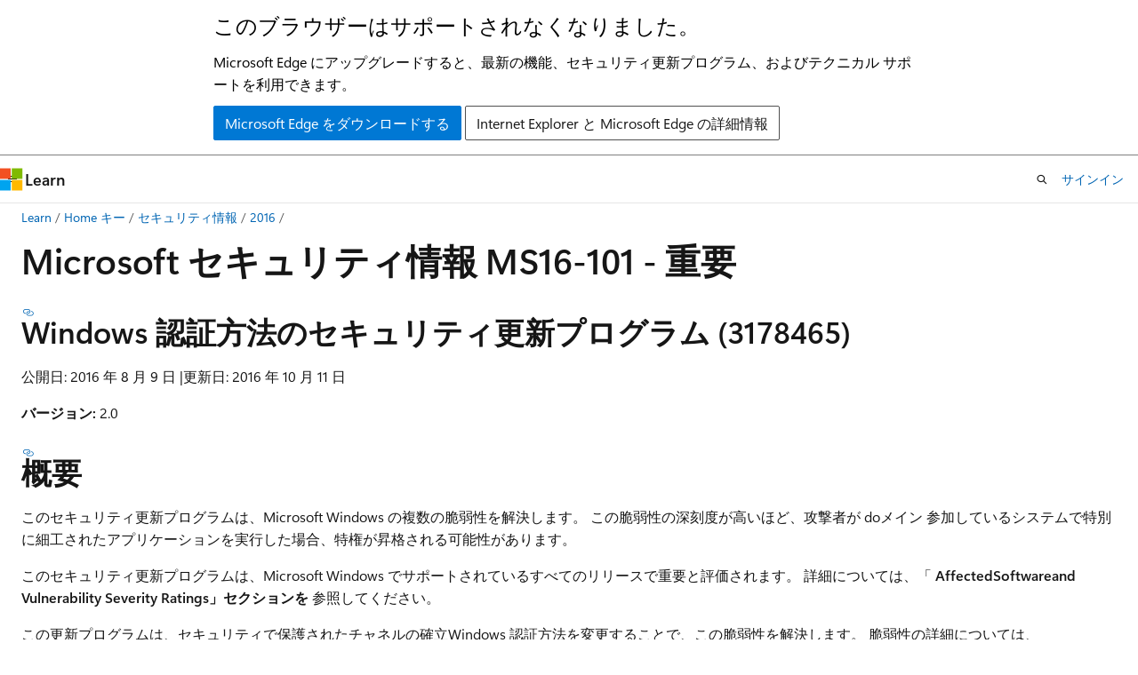

--- FILE ---
content_type: text/html
request_url: https://learn.microsoft.com/ja-jp/security-updates/securitybulletins/2016/ms16-101
body_size: 66000
content:
 <!DOCTYPE html>
		<html
			class="layout layout-holy-grail   show-table-of-contents conceptual show-breadcrumb default-focus"
			lang="ja-jp"
			dir="ltr"
			data-authenticated="false"
			data-auth-status-determined="false"
			data-target="docs"
			x-ms-format-detection="none"
		>
			
		<head>
			<title>Microsoft セキュリティ情報 MS16-101 - 重要 | Microsoft Learn</title>
			<meta charset="utf-8" />
			<meta name="viewport" content="width=device-width, initial-scale=1.0" />
			<meta name="color-scheme" content="light dark" />

			
			<link rel="canonical" href="https://learn.microsoft.com/ja-jp/security-updates/securitybulletins/2016/ms16-101" /> 

			<!-- Non-customizable open graph and sharing-related metadata -->
			<meta name="twitter:card" content="summary_large_image" />
			<meta name="twitter:site" content="@MicrosoftLearn" />
			<meta property="og:type" content="website" />
			<meta property="og:image:alt" content="Microsoft Learn" />
			<meta property="og:image" content="https://learn.microsoft.com/en-us/media/open-graph-image.png" />
			<!-- Page specific open graph and sharing-related metadata -->
			<meta property="og:title" content="Microsoft セキュリティ情報 MS16-101 - 重要" />
			<meta property="og:url" content="https://learn.microsoft.com/ja-jp/security-updates/securitybulletins/2016/ms16-101" />
			
			<meta name="platform_id" content="bf4fc2c8-6316-98de-aa89-9740e995adbe" /> 
			<meta name="locale" content="ja-jp" />
			 <meta name="adobe-target" content="true" /> 
			

			<meta name="page_type" content="conceptual" />

			<!--page specific meta tags-->
			

			<!-- custom meta tags -->
			
		<meta name="schema" content="Conceptual" />
	
		<meta name="author" content="BetaFred" />
	
		<meta name="breadcrumb_path" content="/security-updates/breadcrumb/toc.json" />
	
		<meta name="depot_name" content="Security.security-updates" />
	
		<meta name="document_id" content="6b839348-daa4-3ae1-77c5-9860c90253cc" />
	
		<meta name="document_version_independent_id" content="da27525d-eb9c-18ba-311c-609375a5262a" />
	
		<meta name="git_commit_id" content="572fdbff214ac2f321e5593be58add27b2f458f7" />
	
		<meta name="gitcommit" content="https://github.com/MicrosoftDocs/security-updates/blob/572fdbff214ac2f321e5593be58add27b2f458f7/security-updates/SecurityBulletins/2016/ms16-101.md" />
	
		<meta name="ms:assetid" content="ms16-101" />
	
		<meta name="ms:contentKeyID" content="73226099" />
	
		<meta name="ms:mtpsurl" content="https://technet.microsoft.com/library/ms16-101(v=Security.10)" />
	
		<meta name="ms.author" content="BetaFred" />
	
		<meta name="ms.date" content="2017-10-11T00:00:00Z" />
	
		<meta name="ms.service" content="security-updates" />
	
		<meta name="ms.topic" content="article" />
	
		<meta name="original_content_git_url" content="https://github.com/MicrosoftDocs/security-updates/blob/live/security-updates/SecurityBulletins/2016/ms16-101.md" />
	
		<meta name="site_name" content="Docs" />
	
		<meta name="Title" content="Microsoft Security Bulletin MS16-101 - Important" />
	
		<meta name="TOCTitle" content="MS16-101" />
	
		<meta name="updated_at" content="2024-11-01T08:50:00Z" />
	
		<meta name="ms.translationtype" content="MT" />
	
		<meta name="ms.contentlocale" content="ja-jp" />
	
		<meta name="loc_version" content="2024-03-14T08:16:37.1167651Z" />
	
		<meta name="loc_source_id" content="Github-93797157#live" />
	
		<meta name="loc_file_id" content="Github-93797157.live.Security.security-updates.SecurityBulletins/2016/ms16-101.md" />
	
		<meta name="toc_rel" content="../../toc.json" />
	
		<meta name="feedback_system" content="None" />
	
		<meta name="feedback_product_url" content="" />
	
		<meta name="feedback_help_link_type" content="" />
	
		<meta name="feedback_help_link_url" content="" />
	
		<meta name="word_count" content="4299" />
	
		<meta name="asset_id" content="securitybulletins/2016/ms16-101" />
	
		<meta name="item_type" content="Content" />
	
		<meta name="previous_tlsh_hash" content="FAFF6F6264C53A62A6F16E222A5AF908C5145ED1670AF4CD5BD8D5143C2F233979CC6A0D7CBDA3C81AB158A281913D8F36DBB31FACEBD4636971842CC031B8D52CFD207AF9" />
	
		<meta name="github_feedback_content_git_url" content="https://github.com/MicrosoftDocs/security-updates/blob/live/security-updates/SecurityBulletins/2016/ms16-101.md" />
	 
		<meta name="cmProducts" content="https://authoring-docs-microsoft.poolparty.biz/devrel/bcbcbad5-4208-4783-8035-8481272c98b8" data-source="generated" />
	
		<meta name="spProducts" content="https://authoring-docs-microsoft.poolparty.biz/devrel/43b2e5aa-8a6d-4de2-a252-692232e5edc8" data-source="generated" />
	

			<!-- assets and js globals -->
			
			<link rel="stylesheet" href="/static/assets/0.4.03306.7423-8b4f0cc9/styles/site-ltr.css" />
			
			<link rel="preconnect" href="//mscom.demdex.net" crossorigin />
						<link rel="dns-prefetch" href="//target.microsoft.com" />
						<link rel="dns-prefetch" href="//microsoftmscompoc.tt.omtrdc.net" />
						<link
							rel="preload"
							as="script"
							href="/static/third-party/adobe-target/at-js/2.9.0/at.js"
							integrity="sha384-l4AKhsU8cUWSht4SaJU5JWcHEWh1m4UTqL08s6b/hqBLAeIDxTNl+AMSxTLx6YMI"
							crossorigin="anonymous"
							id="adobe-target-script"
							type="application/javascript"
						/>
			<script src="https://wcpstatic.microsoft.com/mscc/lib/v2/wcp-consent.js"></script>
			<script src="https://js.monitor.azure.com/scripts/c/ms.jsll-4.min.js"></script>
			<script src="/_themes/docs.theme/master/ja-jp/_themes/global/deprecation.js"></script>

			<!-- msdocs global object -->
			<script id="msdocs-script">
		var msDocs = {
  "environment": {
    "accessLevel": "online",
    "azurePortalHostname": "portal.azure.com",
    "reviewFeatures": false,
    "supportLevel": "production",
    "systemContent": true,
    "siteName": "learn",
    "legacyHosting": false
  },
  "data": {
    "contentLocale": "ja-jp",
    "contentDir": "ltr",
    "userLocale": "ja-jp",
    "userDir": "ltr",
    "pageTemplate": "Conceptual",
    "brand": "",
    "context": {},
    "standardFeedback": false,
    "showFeedbackReport": false,
    "feedbackHelpLinkType": "",
    "feedbackHelpLinkUrl": "",
    "feedbackSystem": "None",
    "feedbackGitHubRepo": "",
    "feedbackProductUrl": "",
    "extendBreadcrumb": true,
    "isEditDisplayable": false,
    "isPrivateUnauthorized": false,
    "hideViewSource": false,
    "isPermissioned": false,
    "hasRecommendations": true,
    "contributors": [
      {
        "name": "BetaFred",
        "url": "https://github.com/BetaFred"
      },
      {
        "name": "msmbaldwin",
        "url": "https://github.com/msmbaldwin"
      },
      {
        "name": "Justinha",
        "url": "https://github.com/Justinha"
      },
      {
        "name": "wingtofree",
        "url": "https://github.com/wingtofree"
      },
      {
        "name": "mdressman",
        "url": "https://github.com/mdressman"
      }
    ]
  },
  "functions": {}
};;
	</script>

			<!-- base scripts, msdocs global should be before this -->
			<script src="/static/assets/0.4.03306.7423-8b4f0cc9/scripts/ja-jp/index-docs.js"></script>
			

			<!-- json-ld -->
			
		</head>
	
			<body
				id="body"
				data-bi-name="body"
				class="layout-body "
				lang="ja-jp"
				dir="ltr"
			>
				<header class="layout-body-header">
		<div class="header-holder has-default-focus">
			
		<a
			href="#main"
			
			style="z-index: 1070"
			class="outline-color-text visually-hidden-until-focused position-fixed inner-focus focus-visible top-0 left-0 right-0 padding-xs text-align-center background-color-body"
			
		>
			メイン コンテンツにスキップ
		</a>
	
		<a
			href="#"
			data-skip-to-ask-learn
			style="z-index: 1070"
			class="outline-color-text visually-hidden-until-focused position-fixed inner-focus focus-visible top-0 left-0 right-0 padding-xs text-align-center background-color-body"
			hidden
		>
			Ask Learn チャット エクスペリエンスにスキップする
		</a>
	

			<div hidden id="cookie-consent-holder" data-test-id="cookie-consent-container"></div>
			<!-- Unsupported browser warning -->
			<div
				id="unsupported-browser"
				style="background-color: white; color: black; padding: 16px; border-bottom: 1px solid grey;"
				hidden
			>
				<div style="max-width: 800px; margin: 0 auto;">
					<p style="font-size: 24px">このブラウザーはサポートされなくなりました。</p>
					<p style="font-size: 16px; margin-top: 16px;">
						Microsoft Edge にアップグレードすると、最新の機能、セキュリティ更新プログラム、およびテクニカル サポートを利用できます。
					</p>
					<div style="margin-top: 12px;">
						<a
							href="https://go.microsoft.com/fwlink/p/?LinkID=2092881 "
							style="background-color: #0078d4; border: 1px solid #0078d4; color: white; padding: 6px 12px; border-radius: 2px; display: inline-block;"
						>
							Microsoft Edge をダウンロードする
						</a>
						<a
							href="https://learn.microsoft.com/en-us/lifecycle/faq/internet-explorer-microsoft-edge"
							style="background-color: white; padding: 6px 12px; border: 1px solid #505050; color: #171717; border-radius: 2px; display: inline-block;"
						>
							Internet Explorer と Microsoft Edge の詳細情報
						</a>
					</div>
				</div>
			</div>
			<!-- site header -->
			<header
				id="ms--site-header"
				data-test-id="site-header-wrapper"
				role="banner"
				itemscope="itemscope"
				itemtype="http://schema.org/Organization"
			>
				<div
					id="ms--mobile-nav"
					class="site-header display-none-tablet padding-inline-none gap-none"
					data-bi-name="mobile-header"
					data-test-id="mobile-header"
				></div>
				<div
					id="ms--primary-nav"
					class="site-header display-none display-flex-tablet"
					data-bi-name="L1-header"
					data-test-id="primary-header"
				></div>
				<div
					id="ms--secondary-nav"
					class="display-none"
					data-bi-name="L2-header"
					data-test-id="secondary-header"
					hidden
				></div>
			</header>
			
		<!-- banner -->
		<div data-banner>
			<div id="disclaimer-holder"></div>
			
		</div>
		<!-- banner end -->
	
		</div>
	</header>
				 <section
					id="layout-body-menu"
					class="layout-body-menu display-flex"
					data-bi-name="menu"
			  >
					
		<div
			id="left-container"
			class="left-container display-none display-block-tablet padding-inline-sm padding-bottom-sm width-full"
			data-toc-container="true"
		>
			<!-- Regular TOC content (default) -->
			<div id="ms--toc-content" class="height-full">
				<nav
					id="affixed-left-container"
					class="margin-top-sm-tablet position-sticky display-flex flex-direction-column"
					aria-label="プライマリ"
					data-bi-name="left-toc"
					role="navigation"
				></nav>
			</div>
			<!-- Collapsible TOC content (hidden by default) -->
			<div id="ms--toc-content-collapsible" class="height-full" hidden>
				<nav
					id="affixed-left-container"
					class="margin-top-sm-tablet position-sticky display-flex flex-direction-column"
					aria-label="プライマリ"
					data-bi-name="left-toc"
					role="navigation"
				>
					<div
						id="ms--collapsible-toc-header"
						class="display-flex justify-content-flex-end margin-bottom-xxs"
					>
						<button
							type="button"
							class="button button-clear inner-focus"
							data-collapsible-toc-toggle
							aria-expanded="true"
							aria-controls="ms--collapsible-toc-content"
							aria-label="目次"
						>
							<span class="icon font-size-h4" aria-hidden="true">
								<span class="docon docon-panel-left-contract"></span>
							</span>
						</button>
					</div>
				</nav>
			</div>
		</div>
	
			  </section>

				<main
					id="main"
					role="main"
					class="layout-body-main "
					data-bi-name="content"
					lang="ja-jp"
					dir="ltr"
				>
					
			<div
		id="ms--content-header"
		class="content-header default-focus border-bottom-none"
		data-bi-name="content-header"
	>
		<div class="content-header-controls margin-xxs margin-inline-sm-tablet">
			<button
				type="button"
				class="contents-button button button-sm margin-right-xxs"
				data-bi-name="contents-expand"
				aria-haspopup="true"
				data-contents-button
			>
				<span class="icon" aria-hidden="true"><span class="docon docon-menu"></span></span>
				<span class="contents-expand-title"> 目次 </span>
			</button>
			<button
				type="button"
				class="ap-collapse-behavior ap-expanded button button-sm"
				data-bi-name="ap-collapse"
				aria-controls="action-panel"
			>
				<span class="icon" aria-hidden="true"><span class="docon docon-exit-mode"></span></span>
				<span>エディター モードを終了する</span>
			</button>
		</div>
	</div>
			<div data-main-column class="padding-sm padding-top-none padding-top-sm-tablet">
				<div>
					
		<div id="article-header" class="background-color-body margin-bottom-xs display-none-print">
			<div class="display-flex align-items-center justify-content-space-between">
				
		<details
			id="article-header-breadcrumbs-overflow-popover"
			class="popover"
			data-for="article-header-breadcrumbs"
		>
			<summary
				class="button button-clear button-primary button-sm inner-focus"
				aria-label="すべての階層リンク"
			>
				<span class="icon">
					<span class="docon docon-more"></span>
				</span>
			</summary>
			<div id="article-header-breadcrumbs-overflow" class="popover-content padding-none"></div>
		</details>

		<bread-crumbs
			id="article-header-breadcrumbs"
			role="group"
			aria-label="階層リンク"
			data-test-id="article-header-breadcrumbs"
			class="overflow-hidden flex-grow-1 margin-right-sm margin-right-md-tablet margin-right-lg-desktop margin-left-negative-xxs padding-left-xxs"
		></bread-crumbs>
	 
		<div
			id="article-header-page-actions"
			class="opacity-none margin-left-auto display-flex flex-wrap-no-wrap align-items-stretch"
		>
			
		<button
			class="button button-sm border-none inner-focus display-none-tablet flex-shrink-0 "
			data-bi-name="ask-learn-assistant-entry"
			data-test-id="ask-learn-assistant-modal-entry-mobile"
			data-ask-learn-modal-entry
			
			type="button"
			style="min-width: max-content;"
			aria-expanded="false"
			aria-label="Learn に質問する"
			hidden
		>
			<span class="icon font-size-lg" aria-hidden="true">
				<span class="docon docon-chat-sparkle-fill gradient-ask-learn-logo"></span>
			</span>
		</button>
		<button
			class="button button-sm display-none display-inline-flex-tablet display-none-desktop flex-shrink-0 margin-right-xxs border-color-ask-learn "
			data-bi-name="ask-learn-assistant-entry"
			
			data-test-id="ask-learn-assistant-modal-entry-tablet"
			data-ask-learn-modal-entry
			type="button"
			style="min-width: max-content;"
			aria-expanded="false"
			hidden
		>
			<span class="icon font-size-lg" aria-hidden="true">
				<span class="docon docon-chat-sparkle-fill gradient-ask-learn-logo"></span>
			</span>
			<span>Learn に質問する</span>
		</button>
		<button
			class="button button-sm display-none flex-shrink-0 display-inline-flex-desktop margin-right-xxs border-color-ask-learn "
			data-bi-name="ask-learn-assistant-entry"
			
			data-test-id="ask-learn-assistant-flyout-entry"
			data-ask-learn-flyout-entry
			data-flyout-button="toggle"
			type="button"
			style="min-width: max-content;"
			aria-expanded="false"
			aria-controls="ask-learn-flyout"
			hidden
		>
			<span class="icon font-size-lg" aria-hidden="true">
				<span class="docon docon-chat-sparkle-fill gradient-ask-learn-logo"></span>
			</span>
			<span>Learn に質問する</span>
		</button>
	 
		<button
			type="button"
			id="ms--focus-mode-button"
			data-focus-mode
			data-bi-name="focus-mode-entry"
			class="button button-sm flex-shrink-0 margin-right-xxs display-none display-inline-flex-desktop"
		>
			<span class="icon font-size-lg" aria-hidden="true">
				<span class="docon docon-glasses"></span>
			</span>
			<span>フォーカス モード</span>
		</button>
	 

			<details class="popover popover-right" id="article-header-page-actions-overflow">
				<summary
					class="justify-content-flex-start button button-clear button-sm button-primary inner-focus"
					aria-label="その他の操作"
					title="その他の操作"
				>
					<span class="icon" aria-hidden="true">
						<span class="docon docon-more-vertical"></span>
					</span>
				</summary>
				<div class="popover-content">
					
		<button
			data-page-action-item="overflow-mobile"
			type="button"
			class="button-block button-sm inner-focus button button-clear display-none-tablet justify-content-flex-start text-align-left"
			data-bi-name="contents-expand"
			data-contents-button
			data-popover-close
		>
			<span class="icon">
				<span class="docon docon-editor-list-bullet" aria-hidden="true"></span>
			</span>
			<span class="contents-expand-title">目次</span>
		</button>
	 
		<a
			id="lang-link-overflow"
			class="button-sm inner-focus button button-clear button-block justify-content-flex-start text-align-left"
			data-bi-name="language-toggle"
			data-page-action-item="overflow-all"
			data-check-hidden="true"
			data-read-in-link
			href="#"
			hidden
		>
			<span class="icon" aria-hidden="true" data-read-in-link-icon>
				<span class="docon docon-locale-globe"></span>
			</span>
			<span data-read-in-link-text>英語で読む</span>
		</a>
	 
		<button
			type="button"
			class="collection button button-clear button-sm button-block justify-content-flex-start text-align-left inner-focus"
			data-list-type="collection"
			data-bi-name="collection"
			data-page-action-item="overflow-all"
			data-check-hidden="true"
			data-popover-close
		>
			<span class="icon" aria-hidden="true">
				<span class="docon docon-circle-addition"></span>
			</span>
			<span class="collection-status">追加</span>
		</button>
	
					
		<button
			type="button"
			class="collection button button-block button-clear button-sm justify-content-flex-start text-align-left inner-focus"
			data-list-type="plan"
			data-bi-name="plan"
			data-page-action-item="overflow-all"
			data-check-hidden="true"
			data-popover-close
			hidden
		>
			<span class="icon" aria-hidden="true">
				<span class="docon docon-circle-addition"></span>
			</span>
			<span class="plan-status">プランへの追加</span>
		</button>
	  
					
		<hr class="margin-block-xxs" />
		<h4 class="font-size-sm padding-left-xxs">次の方法で共有</h4>
		
					<a
						class="button button-clear button-sm inner-focus button-block justify-content-flex-start text-align-left text-decoration-none share-facebook"
						data-bi-name="facebook"
						data-page-action-item="overflow-all"
						href="#"
					>
						<span class="icon color-primary" aria-hidden="true">
							<span class="docon docon-facebook-share"></span>
						</span>
						<span>Facebook</span>
					</a>

					<a
						href="#"
						class="button button-clear button-sm inner-focus button-block justify-content-flex-start text-align-left text-decoration-none share-twitter"
						data-bi-name="twitter"
						data-page-action-item="overflow-all"
					>
						<span class="icon color-text" aria-hidden="true">
							<span class="docon docon-xlogo-share"></span>
						</span>
						<span>x.com</span>
					</a>

					<a
						href="#"
						class="button button-clear button-sm inner-focus button-block justify-content-flex-start text-align-left text-decoration-none share-linkedin"
						data-bi-name="linkedin"
						data-page-action-item="overflow-all"
					>
						<span class="icon color-primary" aria-hidden="true">
							<span class="docon docon-linked-in-logo"></span>
						</span>
						<span>LinkedIn</span>
					</a>
					<a
						href="#"
						class="button button-clear button-sm inner-focus button-block justify-content-flex-start text-align-left text-decoration-none share-email"
						data-bi-name="email"
						data-page-action-item="overflow-all"
					>
						<span class="icon color-primary" aria-hidden="true">
							<span class="docon docon-mail-message"></span>
						</span>
						<span>電子メール</span>
					</a>
			  
	 
		<hr class="margin-block-xxs" />
		<button
			class="button button-block button-clear button-sm justify-content-flex-start text-align-left inner-focus"
			type="button"
			data-bi-name="print"
			data-page-action-item="overflow-all"
			data-popover-close
			data-print-page
			data-check-hidden="true"
		>
			<span class="icon color-primary" aria-hidden="true">
				<span class="docon docon-print"></span>
			</span>
			<span>印刷</span>
		</button>
	
				</div>
			</details>
		</div>
	
			</div>
		</div>
	  
		<!-- privateUnauthorizedTemplate is hidden by default -->
		<div unauthorized-private-section data-bi-name="permission-content-unauthorized-private" hidden>
			<hr class="hr margin-top-xs margin-bottom-sm" />
			<div class="notification notification-info">
				<div class="notification-content">
					<p class="margin-top-none notification-title">
						<span class="icon">
							<span class="docon docon-exclamation-circle-solid" aria-hidden="true"></span>
						</span>
						<span>Note</span>
					</p>
					<p class="margin-top-none authentication-determined not-authenticated">
						このページにアクセスするには、承認が必要です。 <a class="docs-sign-in" href="#" data-bi-name="permission-content-sign-in">サインイン</a>または<a  class="docs-change-directory" data-bi-name="permisson-content-change-directory">ディレクトリの変更</a>を試すことができます。
					</p>
					<p class="margin-top-none authentication-determined authenticated">
						このページにアクセスするには、承認が必要です。 <a class="docs-change-directory" data-bi-name="permisson-content-change-directory">ディレクトリの変更</a>を試すことができます。
					</p>
				</div>
			</div>
		</div>
	
					<div class="content"><h1 id="microsoft-security-bulletin-ms16-101---important">Microsoft セキュリティ情報 MS16-101 - 重要</h1></div>
					
		<div
			id="article-metadata"
			data-bi-name="article-metadata"
			data-test-id="article-metadata"
			class="page-metadata-container display-flex gap-xxs justify-content-space-between align-items-center flex-wrap-wrap"
		>
			 
				<div
					id="user-feedback"
					class="margin-block-xxs display-none display-none-print"
					hidden
					data-hide-on-archived
				>
					
		<button
			id="user-feedback-button"
			data-test-id="conceptual-feedback-button"
			class="button button-sm button-clear button-primary display-none"
			type="button"
			data-bi-name="user-feedback-button"
			data-user-feedback-button
			hidden
		>
			<span class="icon" aria-hidden="true">
				<span class="docon docon-like"></span>
			</span>
			<span>フィードバック</span>
		</button>
	
				</div>
		  
		</div>
	 
		<div data-id="ai-summary" hidden>
			<div id="ms--ai-summary-cta" class="margin-top-xs display-flex align-items-center">
				<span class="icon" aria-hidden="true">
					<span class="docon docon-sparkle-fill gradient-text-vivid"></span>
				</span>
				<button
					id="ms--ai-summary"
					type="button"
					class="tag tag-sm tag-suggestion margin-left-xxs"
					data-test-id="ai-summary-cta"
					data-bi-name="ai-summary-cta"
					data-an="ai-summary"
				>
					<span class="ai-summary-cta-text">
						この記事を要約してください
					</span>
				</button>
			</div>
			<!-- Slot where the client will render the summary card after the user clicks the CTA -->
			<div id="ms--ai-summary-header" class="margin-top-xs"></div>
		</div>
	 
		<nav
			id="center-doc-outline"
			class="doc-outline is-hidden-desktop display-none-print margin-bottom-sm"
			data-bi-name="intopic toc"
			aria-label="この記事の内容"
		>
			<h2 id="ms--in-this-article" class="title is-6 margin-block-xs">
				この記事の内容
			</h2>
		</nav>
	
					<div class="content"><h2 id="security-update-for-windows-authentication-methods-3178465">Windows 認証方法のセキュリティ更新プログラム (3178465)</h2>
<p>公開日: 2016 年 8 月 9 日 |更新日: 2016 年 10 月 11 日</p>
<p><strong>バージョン:</strong> 2.0</p>
<h2 id="executive-summary">概要</h2>
<p>このセキュリティ更新プログラムは、Microsoft Windows の複数の脆弱性を解決します。 この脆弱性の深刻度が高いほど、攻撃者が doメイン 参加しているシステムで特別に細工されたアプリケーションを実行した場合、特権が昇格される可能性があります。</p>
<p>このセキュリティ更新プログラムは、Microsoft Windows でサポートされているすべてのリリースで重要と評価されます。 詳細については、「 <strong>AffectedSoftwareand Vulnerability Severity Ratings」セクションを</strong> 参照してください。</p>
<p>この更新プログラムは、セキュリティで保護されたチャネルの確立Windows 認証方法を変更することで、この脆弱性を解決します。 脆弱性の詳細については、「VulnerabilityInformation<strong>」セクションを</strong>参照してください。</p>
<p>この更新プログラムの詳細については、マイクロソフト サポート技術情報の記事3178465<a href="https://support.microsoft.com/kb/3178465" data-linktype="external">を参照してください</a>。</p>
<h2 id="affected-software-and-vulnerability-severity-ratings">影響を受けるソフトウェアと脆弱性の重大度評価</h2>
<p>次のソフトウェア バージョンまたはエディションが影響を受ける。 一覧にないバージョンまたはエディションは、サポート ライフサイクルを過ぎたか、影響を受けません。 ソフトウェアのバージョンまたはエディションのサポート ライフサイクルを確認するには、「Microsoft サポート ライフサイクル<a href="https://go.microsoft.com/fwlink/?linkid=21742" data-linktype="external">」を参照してください</a>。</p>
<p>影響を受けるソフトウェアごとに示される重大度評価は、脆弱性の潜在的な最大の影響を想定しています。 このセキュリティ情報のリリースから 30 日以内に、重大度評価とセキュリティへの影響に関連する脆弱性の悪用可能性の可能性については、8 月のセキュリティ情報の概要<a href="https://technet.microsoft.com/library/security/ms16-aug" data-linktype="external">の </a>Exploitability Index を参照してください。</p>
<table>
<thead>
<tr>
<th><strong>オペレーティング システム</strong></th>
<th><a href="https://www.cve.org/CVERecord?id=CVE-2016-3237" data-linktype="external"><strong>Kerberos のセキュリティ機能バイパスの脆弱性 - CVE-2016-3237</strong></a></th>
<th><a href="https://www.cve.org/CVERecord?id=CVE-2016-3300" data-linktype="external"><strong>NetLogon の特権の昇格の脆弱性 - CVE-2016-3300</strong></a></th>
<th><strong>更新置換済み</strong>*</th>
</tr>
</thead>
<tbody>
<tr>
<td><strong>Windows Vista</strong></td>
<td></td>
<td></td>
<td></td>
</tr>
<tr>
<td><a href="https://www.microsoft.com/downloads/details.aspx?familyid=8587b118-4b84-40ba-8a41-1b08226ff921" data-linktype="external">Windows Vista Service Pack 2</a> (3167679)</td>
<td><strong>重要な</strong> セキュリティ機能のバイパス</td>
<td>適用なし</td>
<td>MS16-007 の <a href="https://go.microsoft.com/fwlink/?linkid=718006" data-linktype="external">3121918</a></td>
</tr>
<tr>
<td><a href="https://www.microsoft.com/downloads/details.aspx?familyid=a13e02c4-6421-45a7-85d8-a5f313a6ebbb" data-linktype="external">Windows Vista x64 Edition Service Pack 2</a> (3167679)</td>
<td><strong>重要な</strong> セキュリティ機能のバイパス</td>
<td>適用なし</td>
<td>MS16-007 の <a href="https://go.microsoft.com/fwlink/?linkid=718006" data-linktype="external">3121918</a></td>
</tr>
<tr>
<td><strong>Windows Server 2008</strong></td>
<td></td>
<td></td>
<td></td>
</tr>
<tr>
<td><a href="https://www.microsoft.com/downloads/details.aspx?familyid=e1aa03da-4a37-4b2d-941e-73edd2c4338c" data-linktype="external">Windows Server 2008 for 32 ビット システム Service Pack 2</a> (3167679)</td>
<td><strong>重要な</strong> セキュリティ機能のバイパス</td>
<td>適用なし</td>
<td>MS16-007 の <a href="https://go.microsoft.com/fwlink/?linkid=718006" data-linktype="external">3121918</a></td>
</tr>
<tr>
<td><a href="https://www.microsoft.com/downloads/details.aspx?familyid=891c3f00-cd81-4326-92f9-3c751221d515" data-linktype="external">x64 ベースシステム Service Pack 2 用 Windows Server 2008</a> (3167679)</td>
<td><strong>重要な</strong> セキュリティ機能のバイパス</td>
<td>適用なし</td>
<td>MS16-007 の <a href="https://go.microsoft.com/fwlink/?linkid=718006" data-linktype="external">3121918</a></td>
</tr>
<tr>
<td><a href="https://www.microsoft.com/downloads/details.aspx?familyid=315a4a1d-6b03-40c2-83a0-3fc8786b4d8e" data-linktype="external">Windows Server 2008 for Itanium ベースのシステム Service Pack 2</a> (3167679)</td>
<td><strong>重要な</strong> セキュリティ機能のバイパス</td>
<td>適用なし</td>
<td>MS16-007 の <a href="https://go.microsoft.com/fwlink/?linkid=718006" data-linktype="external">3121918</a></td>
</tr>
<tr>
<td><strong>Windows 7</strong></td>
<td></td>
<td></td>
<td></td>
</tr>
<tr>
<td><a href="https://www.microsoft.com/download/details.aspx?familyid=560a16c3-02f3-4d88-8333-faae9b4f573c" data-linktype="external">Windows 7 for 32 ビット システム Service Pack 1</a> (3192391) セキュリティのみ<sup>[2]</sup></td>
<td><strong>特権の重要な</strong> 昇格</td>
<td>適用なし</td>
<td>MS16-111 の <a href="https://go.microsoft.com/fwlink/?linkid=825142" data-linktype="external">3175024</a></td>
</tr>
<tr>
<td><a href="https://www.microsoft.com/download/details.aspx?familyid=d188d773-ee20-4a07-aef4-061cf175889c" data-linktype="external">Windows 7 for 32 ビット システム Service Pack 1</a> (3185330) 月次ロールアップ<sup>[2]</sup></td>
<td><strong>特権の重要な</strong> 昇格</td>
<td>適用なし</td>
<td>MS16-111 の <a href="https://go.microsoft.com/fwlink/?linkid=825142" data-linktype="external">3175024</a></td>
</tr>
<tr>
<td><a href="https://www.microsoft.com/download/details.aspx?familyid=3bcc461d-748f-4f00-a3ec-458cbcd70bd3" data-linktype="external">Windows 7 for x64 ベースのシステム Service Pack 1</a> (3192391) セキュリティのみ<sup>[2]</sup></td>
<td><strong>特権の重要な</strong> 昇格</td>
<td>適用なし</td>
<td>MS16-111 の <a href="https://go.microsoft.com/fwlink/?linkid=825142" data-linktype="external">3175024</a></td>
</tr>
<tr>
<td><a href="https://www.microsoft.com/download/details.aspx?familyid=a037fccf-ec28-49ca-b97d-690cad03bebf" data-linktype="external">Windows 7 for x64 ベースシステム Service Pack 1</a> (3185330) 月次ロールアップ<sup>[2]</sup></td>
<td><strong>特権の重要な</strong> 昇格</td>
<td>適用なし</td>
<td>MS16-111 の <a href="https://go.microsoft.com/fwlink/?linkid=825142" data-linktype="external">3175024</a></td>
</tr>
<tr>
<td><strong>Windows Server 2008 R2</strong></td>
<td></td>
<td></td>
<td></td>
</tr>
<tr>
<td><a href="https://www.microsoft.com/download/details.aspx?familyid=ba08e1ce-fa47-4ac9-b5a8-00771c89b3c1" data-linktype="external">Windows Server 2008 R2 for x64 ベースの Systems Service Pack 1</a> (3192391) セキュリティのみ<sup>[2]</sup></td>
<td><strong>特権の重要な</strong> 昇格</td>
<td>適用なし</td>
<td>MS16-111 の <a href="https://go.microsoft.com/fwlink/?linkid=825142" data-linktype="external">3175024</a></td>
</tr>
<tr>
<td><a href="https://www.microsoft.com/download/details.aspx?familyid=6a2f510a-3c32-441d-8d94-754e8faacfff" data-linktype="external">Windows Server 2008 R2 for x64 ベースシステム Service Pack 1</a> (3185330) 月次ロールアップ<sup> [2]</sup></td>
<td><strong>特権の重要な</strong> 昇格</td>
<td>適用なし</td>
<td>MS16-111 の <a href="https://go.microsoft.com/fwlink/?linkid=825142" data-linktype="external">3175024</a></td>
</tr>
<tr>
<td><a href="https://www.microsoft.com/download/details.aspx?familyid=a82a5df6-f34e-4d86-bd27-e9ce591c3103" data-linktype="external">Windows Server 2008 R2 for Itanium ベースのシステム Service Pack 1</a> (3192391) セキュリティのみ<sup>[2]</sup></td>
<td><strong>特権の重要な</strong> 昇格</td>
<td>適用なし</td>
<td>MS16-111 の <a href="https://go.microsoft.com/fwlink/?linkid=825142" data-linktype="external">3175024</a></td>
</tr>
<tr>
<td><a href="https://www.microsoft.com/download/details.aspx?familyid=347fd4d8-0791-422c-ba54-6449b586c255" data-linktype="external">Windows Server 2008 R2 for Itanium ベースのシステム Service Pack 1</a> (3185330) 月次ロールアップ<sup>[2]</sup></td>
<td><strong>特権の重要な</strong> 昇格</td>
<td>適用なし</td>
<td>MS16-111 の <a href="https://go.microsoft.com/fwlink/?linkid=825142" data-linktype="external">3175024</a></td>
</tr>
<tr>
<td><strong>Windows 8.1</strong></td>
<td></td>
<td></td>
<td></td>
</tr>
<tr>
<td><a href="https://www.microsoft.com/download/details.aspx?familyid=c36cfcce-9a48-46d1-8191-184e2d12c464" data-linktype="external">Windows 8.1 for 32 ビット システム</a> (3177108)</td>
<td>適用なし</td>
<td><strong>特権の重要な</strong> 昇格</td>
<td>MS15-071 の <a href="https://go.microsoft.com/fwlink/?linkid=616064" data-linktype="external">3068457</a></td>
</tr>
<tr>
<td><a href="https://www.microsoft.com/download/details.aspx?familyid=78bbd98a-a91a-4cc6-b6c1-b34a6d195a52" data-linktype="external">x64 ベース システム</a> 用 Windows 8.1 (3177108)</td>
<td>適用なし</td>
<td><strong>特権の重要な</strong> 昇格</td>
<td>MS15-071 の <a href="https://go.microsoft.com/fwlink/?linkid=616064" data-linktype="external">3068457</a></td>
</tr>
<tr>
<td><a href="https://www.microsoft.com/download/details.aspx?familyid=ae015b9f-1a60-400b-9764-2a1dfab000c0" data-linktype="external">Windows 8.1 for 32 ビット システム</a> (3192392) セキュリティのみ<sup>[2]</sup></td>
<td><strong>特権の重要な</strong> 昇格</td>
<td>適用なし</td>
<td>MS16-104 の <a href="https://go.microsoft.com/fwlink/?linkid=808706" data-linktype="external">3185319</a></td>
</tr>
<tr>
<td><a href="https://www.microsoft.com/download/details.aspx?familyid=8c5eb7d4-b73a-4591-8aad-085b00e445c6" data-linktype="external">32 ビット システム</a> 用 Windows 8.1 (3185331) 月次ロールアップ<sup>[2]</sup></td>
<td><strong>特権の重要な</strong> 昇格</td>
<td>適用なし</td>
<td>MS16-104 の <a href="https://go.microsoft.com/fwlink/?linkid=808706" data-linktype="external">3185319</a></td>
</tr>
<tr>
<td><a href="https://www.microsoft.com/download/details.aspx?familyid=f721629e-db7a-4cb3-b44e-847b2c690257" data-linktype="external">x64 ベース システム</a> 用 Windows 8.1 (3192392) セキュリティのみ<sup>[2]</sup></td>
<td><strong>特権の重要な</strong> 昇格</td>
<td>適用なし</td>
<td>MS16-104 の <a href="https://go.microsoft.com/fwlink/?linkid=808706" data-linktype="external">3185319</a></td>
</tr>
<tr>
<td><a href="https://www.microsoft.com/download/details.aspx?familyid=7bba5acc-4b66-4533-98d6-f5efe617f784" data-linktype="external">x64 ベース システム</a> 用 Windows 8.1 (3185331) 月次ロールアップ<sup>[2]</sup></td>
<td><strong>特権の重要な</strong> 昇格</td>
<td>適用なし</td>
<td>MS16-104 の <a href="https://go.microsoft.com/fwlink/?linkid=808706" data-linktype="external">3185319</a></td>
</tr>
<tr>
<td><strong>Windows Server 2012 および Windows Server 2012 R2</strong></td>
<td></td>
<td></td>
<td></td>
</tr>
<tr>
<td><a href="https://www.microsoft.com/download/details.aspx?familyid=14a50307-f863-4cc8-a009-480f63861e3a" data-linktype="external">Windows Server 2012</a> (3177108)</td>
<td>適用なし</td>
<td><strong>特権の重要な</strong> 昇格</td>
<td>MS15-122 の <a href="https://go.microsoft.com/fwlink/?linkid=690720" data-linktype="external">3101246</a></td>
</tr>
<tr>
<td><a href="https://www.microsoft.com/download/details.aspx?familyid=17dc5103-8380-440a-9e5b-a55cdc33388b" data-linktype="external">Windows Server 2012</a> (3192393) セキュリティのみ<sup>[2]</sup></td>
<td><strong>特権の重要な</strong> 昇格</td>
<td>適用なし</td>
<td>MS16-104 の <a href="https://go.microsoft.com/fwlink/?linkid=808706" data-linktype="external">3185319</a></td>
</tr>
<tr>
<td><a href="https://www.microsoft.com/download/details.aspx?familyid=93b4d5dd-9784-4fb4-9c0c-9171a24efca5" data-linktype="external">Windows Server 2012</a> (3185332) 月次ロールアップ<sup>[2]</sup></td>
<td><strong>特権の重要な</strong> 昇格</td>
<td>適用なし</td>
<td>MS16-104 の <a href="https://go.microsoft.com/fwlink/?linkid=808706" data-linktype="external">3185319</a></td>
</tr>
<tr>
<td><a href="https://www.microsoft.com/download/details.aspx?familyid=4bc5becb-7bb7-4f87-863c-d9c4a1ca2a57" data-linktype="external">Windows Server 2012 R2</a> (3177108)</td>
<td>適用なし</td>
<td><strong>特権の重要な</strong> 昇格</td>
<td>MS15-071 の <a href="https://go.microsoft.com/fwlink/?linkid=616064" data-linktype="external">3068457</a></td>
</tr>
<tr>
<td><a href="https://www.microsoft.com/download/details.aspx?familyid=11f42808-27c8-4efa-a343-acc3e1afb7d2" data-linktype="external">Windows Server 2012 R2</a> (3192392) セキュリティのみ<sup>[2]</sup></td>
<td><strong>特権の重要な</strong> 昇格</td>
<td>適用なし</td>
<td>MS16-104 の <a href="https://go.microsoft.com/fwlink/?linkid=808706" data-linktype="external">3185319</a></td>
</tr>
<tr>
<td><a href="https://www.microsoft.com/download/details.aspx?familyid=bff718cf-90c3-4270-b6dd-acd3c12832d0" data-linktype="external">Windows Server 2012 R2</a> (3185331) 月次ロールアップ<sup>[2]</sup></td>
<td><strong>特権の重要な</strong> 昇格</td>
<td>適用なし</td>
<td>MS16-104 の <a href="https://go.microsoft.com/fwlink/?linkid=808706" data-linktype="external">3185319</a></td>
</tr>
<tr>
<td><strong>Windows RT 8.1</strong></td>
<td></td>
<td></td>
<td></td>
</tr>
<tr>
<td>Windows RT 8.1<sup>[1]</sup>(3177108)</td>
<td>適用なし</td>
<td><strong>特権の重要な</strong> 昇格</td>
<td>MS15-052 の <a href="https://go.microsoft.com/fwlink/?linkid=533731" data-linktype="external">3050514</a></td>
</tr>
<tr>
<td>Windows RT 8.1<sup>[1]</sup>(3185331) 月次ロールアップ<sup>[2]</sup></td>
<td><strong>特権の重要な</strong> 昇格</td>
<td>適用なし</td>
<td>MS16-104 の <a href="https://go.microsoft.com/fwlink/?linkid=808706" data-linktype="external">3185319</a></td>
</tr>
<tr>
<td><strong>Windows 10</strong></td>
<td></td>
<td></td>
<td></td>
</tr>
<tr>
<td><a href="https://support.microsoft.com/kb/3192440" data-linktype="external">32 ビット システム</a><sup>用 Windows 10[3]</sup>(3192440)</td>
<td><strong>重要な</strong> セキュリティ機能のバイパス</td>
<td>適用なし</td>
<td><a href="https://support.microsoft.com/kb/3185611" data-linktype="external">3185611</a></td>
</tr>
<tr>
<td><a href="https://support.microsoft.com/kb/3192440" data-linktype="external">x64 ベースシステム</a><sup>用 Windows 10[3]</sup>(3192440)</td>
<td><strong>重要な</strong> セキュリティ機能のバイパス</td>
<td>適用なし</td>
<td><a href="https://support.microsoft.com/kb/3185611" data-linktype="external">3185611</a></td>
</tr>
<tr>
<td><a href="https://support.microsoft.com/kb/3192441" data-linktype="external">Windows 10 Version 1511 for 32-bit Systems</a><sup>[3]</sup>(3192441)</td>
<td><strong>重要な</strong> セキュリティ機能のバイパス</td>
<td>適用なし</td>
<td><a href="https://support.microsoft.com/kb/3185614" data-linktype="external">3185614</a></td>
</tr>
<tr>
<td><a href="https://support.microsoft.com/kb/3192441" data-linktype="external">Windows 10 Version 1511 for x64-based Systems</a><sup>[3]</sup>(3192441)</td>
<td><strong>重要な</strong> セキュリティ機能のバイパス</td>
<td>適用なし</td>
<td><a href="https://support.microsoft.com/kb/3185614" data-linktype="external">3185614</a></td>
</tr>
<tr>
<td><a href="https://support.microsoft.com/kb/3194798" data-linktype="external">Windows 10 Version 1607 for 32-bit Systems</a><sup>[3]</sup>(3194798)</td>
<td><strong>重要な</strong> セキュリティ機能のバイパス</td>
<td>適用なし</td>
<td><a href="https://support.microsoft.com/kb/3189866" data-linktype="external">3189866</a></td>
</tr>
<tr>
<td><a href="https://support.microsoft.com/kb/3194798" data-linktype="external">Windows 10 Version 1607 for x64-based Systems</a><sup>[3]</sup>(3194798)</td>
<td><strong>重要な</strong> セキュリティ機能のバイパス</td>
<td>適用なし</td>
<td><a href="https://support.microsoft.com/kb/3189866" data-linktype="external">3189866</a></td>
</tr>
<tr>
<td><strong>Server Core のインストール オプション</strong></td>
<td></td>
<td></td>
<td></td>
</tr>
<tr>
<td><a href="https://www.microsoft.com/downloads/details.aspx?familyid=e1aa03da-4a37-4b2d-941e-73edd2c4338c" data-linktype="external">Windows Server 2008 for 32 ビット システム Service Pack 2</a> (Server Core インストール) (3167679)</td>
<td><strong>重要な</strong> セキュリティ機能のバイパス</td>
<td>適用なし</td>
<td>MS16-007 の <a href="https://go.microsoft.com/fwlink/?linkid=718006" data-linktype="external">3121918</a></td>
</tr>
<tr>
<td><a href="https://www.microsoft.com/downloads/details.aspx?familyid=891c3f00-cd81-4326-92f9-3c751221d515" data-linktype="external">x64 ベース システム Service Pack 2 用 Windows Server 2008</a> (Server Core インストール) (3167679)</td>
<td><strong>重要な</strong> セキュリティ機能のバイパス</td>
<td>適用なし</td>
<td>MS16-007 の <a href="https://go.microsoft.com/fwlink/?linkid=718006" data-linktype="external">3121918</a></td>
</tr>
<tr>
<td><a href="https://www.microsoft.com/download/details.aspx?familyid=ba08e1ce-fa47-4ac9-b5a8-00771c89b3c1" data-linktype="external">Windows Server 2008 R2 for x64 ベースのシステム Service Pack 1</a> (Server Core インストール) (3192391) セキュリティのみ<sup>[2]</sup></td>
<td><strong>特権の重要な</strong> 昇格</td>
<td>適用なし</td>
<td>MS16-111 の <a href="https://go.microsoft.com/fwlink/?linkid=825142" data-linktype="external">3175024</a></td>
</tr>
<tr>
<td><a href="https://www.microsoft.com/download/details.aspx?familyid=6a2f510a-3c32-441d-8d94-754e8faacfff" data-linktype="external">Windows Server 2008 R2 for x64 ベースシステム Service Pack 1</a> (Server Core インストール) (3185330) 月次ロールアップ<sup>[2]</sup></td>
<td><strong>特権の重要な</strong> 昇格</td>
<td>適用なし</td>
<td>MS16-111 の <a href="https://go.microsoft.com/fwlink/?linkid=825142" data-linktype="external">3175024</a></td>
</tr>
<tr>
<td><a href="https://www.microsoft.com/download/details.aspx?familyid=14a50307-f863-4cc8-a009-480f63861e3a" data-linktype="external">Windows Server 2012</a><sup>[1]</sup>(Server Core のインストール) (3177108)</td>
<td>適用なし</td>
<td><strong>特権の重要な</strong> 昇格</td>
<td>MS15-122 の <a href="https://go.microsoft.com/fwlink/?linkid=690720" data-linktype="external">3101246</a></td>
</tr>
<tr>
<td><a href="https://www.microsoft.com/download/details.aspx?familyid=17dc5103-8380-440a-9e5b-a55cdc33388b" data-linktype="external">Windows Server 2012</a> (Server Core インストール) (3192393) セキュリティのみ<sup>[2]</sup></td>
<td><strong>特権の重要な</strong> 昇格</td>
<td>適用なし</td>
<td>MS16-104 の <a href="https://go.microsoft.com/fwlink/?linkid=808706" data-linktype="external">3185319</a></td>
</tr>
<tr>
<td><a href="https://www.microsoft.com/download/details.aspx?familyid=93b4d5dd-9784-4fb4-9c0c-9171a24efca5" data-linktype="external">Windows Server 2012</a> (Server Core インストール) (3185332) 月次ロールアップ<sup>[2]</sup></td>
<td><strong>特権の重要な</strong> 昇格</td>
<td>適用なし</td>
<td>MS16-104 の <a href="https://go.microsoft.com/fwlink/?linkid=808706" data-linktype="external">3185319</a></td>
</tr>
<tr>
<td><a href="https://www.microsoft.com/download/details.aspx?familyid=4bc5becb-7bb7-4f87-863c-d9c4a1ca2a57" data-linktype="external">Windows Server 2012 R2</a> (Server Core インストール) (3177108)</td>
<td>適用なし</td>
<td><strong>特権の重要な</strong> 昇格</td>
<td>MS15-071 の <a href="https://go.microsoft.com/fwlink/?linkid=616064" data-linktype="external">3068457</a></td>
</tr>
<tr>
<td><a href="https://www.microsoft.com/download/details.aspx?familyid=11f42808-27c8-4efa-a343-acc3e1afb7d2" data-linktype="external">Windows Server 2012 R2</a> (Server Core インストール) (3192392) セキュリティのみ<sup>[2]</sup></td>
<td><strong>特権の重要な</strong> 昇格</td>
<td>適用なし</td>
<td>MS16-104 の <a href="https://go.microsoft.com/fwlink/?linkid=808706" data-linktype="external">3185319</a></td>
</tr>
<tr>
<td><a href="https://www.microsoft.com/download/details.aspx?familyid=bff718cf-90c3-4270-b6dd-acd3c12832d0" data-linktype="external">Windows Server 2012 R2</a> (Server Core インストール) (3185331) 月次ロールアップ<sup>[2]</sup></td>
<td><strong>特権の重要な</strong> 昇格</td>
<td>適用なし</td>
<td>MS16-104 の <a href="https://go.microsoft.com/fwlink/?linkid=808706" data-linktype="external">3185319</a></td>
</tr>
</tbody>
</table>
<p><sup>[1]</sup>この更新プログラムは、Windows Update<a href="https://go.microsoft.com/fwlink/?linkid=21130" data-linktype="external"> でのみ使用できます</a>。</p>
<p><sup>[2]</sup>2016 年 10 月のリリース以降、Microsoft は Windows 7、Windows Server 2008 R2、Windows 8.1、Windows Server 2012、および Windows Server 2012 R2 の更新サービス モデルを変更しています。 詳細については、この <a href="https://blogs.technet.microsoft.com/windowsitpro/2016/08/15/further-simplifying-servicing-model-for-windows-7-and-windows-8-1/" data-linktype="external">Microsoft TechNet の記事</a>を参照してください。</p>
<p><sup>[3]</sup>Windows 10 更新プログラムは累積的です。 毎月のセキュリティ リリースには、セキュリティ以外の更新プログラムに加えて、Windows 10 に影響を与える脆弱性に対するすべてのセキュリティ修正プログラムが含まれています。 更新プログラムは、Microsoft Update カタログ<a href="https://catalog.update.microsoft.com/v7/site/home.aspx" data-linktype="external">から</a>入手できます。</p>
<p>*[置き換えられた更新] 列には、置き換えられた更新プログラムのチェーン内の最新の更新プログラムのみが表示されます。 置き換えられた更新プログラムの包括的な一覧については、Microsoft Update カタログ<a href="https://catalog.update.microsoft.com/v7/site/home.aspx" data-linktype="external">に移動し</a>、更新プログラムのKB (キロバイト)番号を検索して、更新プログラムの詳細を表示します (置き換えられた更新プログラムの情報は [パッケージの詳細] タブにあります)。</p>
<p>**注** このセキュリティ情報で説明されている脆弱性は、Windows Server 2016 Technical Preview 5 に影響します。 この脆弱性から保護するために、このオペレーティング システムを実行しているお客様は、Windows Update<a href="https://go.microsoft.com/fwlink/?linkid=21130" data-linktype="external"> から</a>入手できる最新の更新プログラムを適用することをお勧めします。&nbsp;</p>
<h2 id="vulnerability-information">脆弱性情報</h2>
<h2 id="netlogon-elevation-of-privilege-vulnerability---cve-2016-3300">Netlogon の特権の昇格の脆弱性 - CVE-2016-3300</h2>
<p>Windows Netlogon が doメイン コントローラーへのセキュリティで保護された通信チャネルを不適切に確立すると、特権の昇格の脆弱性が存在します。 攻撃者がこの脆弱性を悪用した場合、doメイン 参加しているシステムで特別に細工されたアプリケーションを実行する可能性があります。 この脆弱性を悪用するには、攻撃者は、Windows Server 2012 または Windows Server 2012 R2 を実行する doメイン コントローラーを指す doメイン 参加済みコンピューターにアクセスする必要があります。 この更新プログラムは、Netlogon がセキュリティで保護されたチャネルの確立を処理する方法を変更することで、この脆弱性を解決します。</p>
<p>次の表に、一般的な脆弱性と公開の一覧の各脆弱性の標準エントリへのリンクを示します。</p>
<table>
<thead>
<tr>
<th><strong>脆弱性のタイトル</strong></th>
<th><strong>CVE 番号</strong></th>
<th><strong>公開</strong></th>
<th><strong>悪用</strong></th>
</tr>
</thead>
<tbody>
<tr>
<td>NetLogon の特権の昇格の脆弱性</td>
<td><a href="https://www.cve.org/CVERecord?id=CVE-2016-3300" data-linktype="external">CVE-2016-3300</a></td>
<td>いいえ</td>
<td>いいえ</td>
</tr>
</tbody>
</table>
<h3 id="mitigating-factors">軽減要因</h3>
<p>Microsoft は、この脆弱性の <a href="https://technet.microsoft.com/library/security/dn848375.aspx" data-linktype="external">軽減要因</a> を特定していません。</p>
<h3 id="workarounds">対処方法</h3>
<p>Microsoft は、この脆弱性の <a href="https://technet.microsoft.com/library/security/dn848375.aspx" data-linktype="external">回避策を</a> 特定していません。</p>
<h2 id="kerberos-security-feature-bypass-vulnerability---cve-2016-3237">Kerberos のセキュリティ機能バイパスの脆弱性 - CVE-2016-3237</h2>
<p>Kerberos がパスワード変更要求を不適切に処理し、既定の認証プロトコルとして NT LAN Manager (<a href="https://technet.microsoft.com/library/security/dn848375.aspx" data-linktype="external">NTLM</a>) 認証プロトコルにフォールバックする場合、セキュリティ機能バイパスの脆弱性が Windows に存在します。</p>
<p>攻撃者がこの脆弱性を悪用し、Kerberos 認証をバイパスする可能性があります。 この脆弱性を悪用するには、攻撃者が doメイン コントローラーとターゲット コンピューターの間を通過するトラフィックに対して中間者攻撃 (<a href="https://technet.microsoft.com/library/security/dn848375.aspx" data-linktype="external">MiTM</a>) を開始できる必要があります。 この更新プログラムは、doメイン アカウントのパスワードの変更中に Kerberos が既定の認証プロトコルとして NTLM にフォールバックするのを防ぐことで、この脆弱性を解決します。</p>
<table>
<thead>
<tr>
<th><strong>脆弱性のタイトル</strong></th>
<th><strong>CVE 番号</strong></th>
<th><strong>公開</strong></th>
<th><strong>悪用</strong></th>
</tr>
</thead>
<tbody>
<tr>
<td>Kerberos セキュリティ機能バイパスの脆弱性</td>
<td><a href="https://www.cve.org/CVERecord?id=CVE-2016-3237" data-linktype="external">CVE-2016-3237</a></td>
<td>いいえ</td>
<td>いいえ</td>
</tr>
</tbody>
</table>
<h3 id="mitigating-factors-1">軽減要因</h3>
<p>Microsoft は、この脆弱性の <a href="https://technet.microsoft.com/library/security/dn848375.aspx" data-linktype="external">軽減要因</a> を特定していません。</p>
<h3 id="workarounds-1">対処方法</h3>
<p>Microsoft は、この脆弱性の <a href="https://technet.microsoft.com/library/security/dn848375.aspx" data-linktype="external">回避策を</a> 特定していません。</p>
<h2 id="security-update-deployment">セキュリティ更新プログラムの展開</h2>
<p>セキュリティ更新プログラムの展開情報については、「エグゼクティブの概要」で参照されている Microsoft サポート技術情報の記事を参照してください。</p>
<h2 id="acknowledgments">謝辞</h2>
<p>Microsoft は、連携した脆弱性の開示を通じてお客様を保護するのに役立つセキュリティ コミュニティの人々の取り組みを認識しています。 詳細については、「 <a href="https://technet.microsoft.com/library/security/dn903755.aspx" data-linktype="external">受信確認</a> 」を参照してください。</p>
<h2 id="disclaimer">免責情報</h2>
<p>Microsoft サポート技術情報で提供される情報は、いかなる種類の保証もなく"現状のまま" 提供されます。 Microsoft は、商品性と特定の目的に対する適合性の保証を含め、明示または黙示を問わず、すべての保証を放棄します。 Microsoft Corporation またはそのサプライヤーは、Microsoft Corporation またはそのサプライヤーがこのような損害の可能性について通知された場合でも、直接的、間接的、付随的、派生的、ビジネス上の利益の損失、または特別な損害を含む一切の損害について一切の責任を負いません。 一部の州では、派生的損害または付随的損害に対する責任の除外または制限が認められていないため、前述の制限は適用されない場合があります。</p>
<h2 id="revisions">リビジョン</h2>
<ul>
<li>V1.0 (<a href="https://technet.microsoft.com/library/bulletin_publisheddate(v=Security.10)" data-linktype="external">2016 年 8 月 9 日</a>): セキュリティ情報が公開されました。</li>
<li>V1.1 (2016 年 8 月 10 日): CVE-2016-3237 の特権昇格からセキュリティ機能バイパスへのセキュリティへの影響を修正するために、セキュリティ情報が改訂されました。 これは情報の変更のみです。 更新プログラムを既に正常にインストールしているお客様は、何も行う必要はありません。</li>
<li>V1.2 (2016 年 9 月 2 日): CVE-2016-3237 の「軽減要因」セクションを修正するために改訂されたセキュリティ情報 — Microsoft はこの脆弱性の軽減策を特定していません。</li>
<li>V2.0 (2016 年 10 月 11 日): セキュリティ更新プログラムの3167679に関する問題に対処するために、MICROSOFT は CVE-2016-3237 の既知の問題に対処するために MS16-101 を再リリースしました。 詳細については、マイクロソフト サポート技術情報の記事3167679を参照してください。</li>
</ul>
<p><em>Page generated 2016-10-13 16:00-07:00.</em></p>
</div>
					
		<div
			id="ms--inline-notifications"
			class="margin-block-xs"
			data-bi-name="inline-notification"
		></div>
	 
		<div
			id="assertive-live-region"
			role="alert"
			aria-live="assertive"
			class="visually-hidden"
			aria-relevant="additions"
			aria-atomic="true"
		></div>
		<div
			id="polite-live-region"
			role="status"
			aria-live="polite"
			class="visually-hidden"
			aria-relevant="additions"
			aria-atomic="true"
		></div>
	
					
				</div>
				
		<div id="ms--additional-resources-mobile" class="display-none-print">
			<hr class="hr" hidden />
			<h2 id="ms--additional-resources-mobile-heading" class="title is-3" hidden>
				その他のリソース
			</h2>
			
		<section
			id="right-rail-recommendations-mobile"
			class=""
			data-bi-name="recommendations"
			hidden
		></section>
	 
		<section
			id="right-rail-training-mobile"
			class=""
			data-bi-name="learning-resource-card"
			hidden
		></section>
	 
		<section
			id="right-rail-events-mobile"
			class=""
			data-bi-name="events-card"
			hidden
		></section>
	 
		<section
			id="right-rail-qna-mobile"
			class="margin-top-xxs"
			data-bi-name="qna-link-card"
			hidden
		></section>
	
		</div>
	 
		<div
			id="article-metadata-footer"
			data-bi-name="article-metadata-footer"
			data-test-id="article-metadata-footer"
			class="page-metadata-container"
		>
			<hr class="hr" />
			<ul class="metadata page-metadata" data-bi-name="page info" lang="ja-jp" dir="ltr">
				<li class="visibility-hidden-visual-diff">
			<span class="badge badge-sm text-wrap-pretty">
				<span>Last updated on <local-time format="twoDigitNumeric"
		datetime="2024-03-14T19:44:00.000Z"
		data-article-date-source="calculated"
		class="is-invisible"
	>
		2024-03-14
	</local-time></span>
			</span>
		</li>
			</ul>
		</div>
	
			</div>
			
		<div
			id="action-panel"
			role="region"
			aria-label="アクション パネル"
			class="action-panel"
			tabindex="-1"
		></div>
	
		
				</main>
				<aside
					id="layout-body-aside"
					class="layout-body-aside "
					data-bi-name="aside"
			  >
					
		<div
			id="ms--additional-resources"
			class="right-container padding-sm display-none display-block-desktop height-full"
			data-bi-name="pageactions"
			role="complementary"
			aria-label="その他のリソース"
		>
			<div id="affixed-right-container" data-bi-name="right-column">
				
		<nav
			id="side-doc-outline"
			class="doc-outline border-bottom padding-bottom-xs margin-bottom-xs"
			data-bi-name="intopic toc"
			aria-label="この記事の内容"
		>
			<h3>この記事の内容</h3>
		</nav>
	
				<!-- Feedback -->
				
			</div>
		</div>
	
			  </aside> <section
					id="layout-body-flyout"
					class="layout-body-flyout "
					data-bi-name="flyout"
			  >
					 <div
	class="height-full border-left background-color-body-medium"
	id="ask-learn-flyout"
></div>
			  </section> <div class="layout-body-footer " data-bi-name="layout-footer">
		<footer
			id="footer"
			data-test-id="footer"
			data-bi-name="footer"
			class="footer-layout has-padding has-default-focus border-top  uhf-container"
			role="contentinfo"
		>
			<div class="display-flex gap-xs flex-wrap-wrap is-full-height padding-right-lg-desktop">
				
		<a
			data-mscc-ic="false"
			href="#"
			data-bi-name="select-locale"
			class="locale-selector-link flex-shrink-0 button button-sm button-clear external-link-indicator"
			id=""
			title=""
			><span class="icon" aria-hidden="true"
				><span class="docon docon-world"></span></span
			><span class="local-selector-link-text">ja-jp</span></a
		>
	 <div class="ccpa-privacy-link" data-ccpa-privacy-link hidden>
		
		<a
			data-mscc-ic="false"
			href="https://aka.ms/yourcaliforniaprivacychoices"
			data-bi-name="your-privacy-choices"
			class="button button-sm button-clear flex-shrink-0 external-link-indicator"
			id=""
			title=""
			>
		<svg
			xmlns="http://www.w3.org/2000/svg"
			viewBox="0 0 30 14"
			xml:space="preserve"
			height="16"
			width="43"
			aria-hidden="true"
			focusable="false"
		>
			<path
				d="M7.4 12.8h6.8l3.1-11.6H7.4C4.2 1.2 1.6 3.8 1.6 7s2.6 5.8 5.8 5.8z"
				style="fill-rule:evenodd;clip-rule:evenodd;fill:#fff"
			></path>
			<path
				d="M22.6 0H7.4c-3.9 0-7 3.1-7 7s3.1 7 7 7h15.2c3.9 0 7-3.1 7-7s-3.2-7-7-7zm-21 7c0-3.2 2.6-5.8 5.8-5.8h9.9l-3.1 11.6H7.4c-3.2 0-5.8-2.6-5.8-5.8z"
				style="fill-rule:evenodd;clip-rule:evenodd;fill:#06f"
			></path>
			<path
				d="M24.6 4c.2.2.2.6 0 .8L22.5 7l2.2 2.2c.2.2.2.6 0 .8-.2.2-.6.2-.8 0l-2.2-2.2-2.2 2.2c-.2.2-.6.2-.8 0-.2-.2-.2-.6 0-.8L20.8 7l-2.2-2.2c-.2-.2-.2-.6 0-.8.2-.2.6-.2.8 0l2.2 2.2L23.8 4c.2-.2.6-.2.8 0z"
				style="fill:#fff"
			></path>
			<path
				d="M12.7 4.1c.2.2.3.6.1.8L8.6 9.8c-.1.1-.2.2-.3.2-.2.1-.5.1-.7-.1L5.4 7.7c-.2-.2-.2-.6 0-.8.2-.2.6-.2.8 0L8 8.6l3.8-4.5c.2-.2.6-.2.9 0z"
				style="fill:#06f"
			></path>
		</svg>
	
			<span>プライバシーの選択</span></a
		>
	
	</div>
				<div class="flex-shrink-0">
		<div class="dropdown has-caret-up">
			<button
				data-test-id="theme-selector-button"
				class="dropdown-trigger button button-clear button-sm inner-focus theme-dropdown-trigger"
				aria-controls="{{ themeMenuId }}"
				aria-expanded="false"
				title="テーマ"
				data-bi-name="theme"
			>
				<span class="icon">
					<span class="docon docon-sun" aria-hidden="true"></span>
				</span>
				<span>テーマ</span>
				<span class="icon expanded-indicator" aria-hidden="true">
					<span class="docon docon-chevron-down-light"></span>
				</span>
			</button>
			<div class="dropdown-menu" id="{{ themeMenuId }}" role="menu">
				<ul class="theme-selector padding-xxs" data-test-id="theme-dropdown-menu">
					<li class="theme display-block">
						<button
							class="button button-clear button-sm theme-control button-block justify-content-flex-start text-align-left"
							data-theme-to="light"
						>
							<span class="theme-light margin-right-xxs">
								<span
									class="theme-selector-icon border display-inline-block has-body-background"
									aria-hidden="true"
								>
									<svg class="svg" xmlns="http://www.w3.org/2000/svg" viewBox="0 0 22 14">
										<rect width="22" height="14" class="has-fill-body-background" />
										<rect x="5" y="5" width="12" height="4" class="has-fill-secondary" />
										<rect x="5" y="2" width="2" height="1" class="has-fill-secondary" />
										<rect x="8" y="2" width="2" height="1" class="has-fill-secondary" />
										<rect x="11" y="2" width="3" height="1" class="has-fill-secondary" />
										<rect x="1" y="1" width="2" height="2" class="has-fill-secondary" />
										<rect x="5" y="10" width="7" height="2" rx="0.3" class="has-fill-primary" />
										<rect x="19" y="1" width="2" height="2" rx="1" class="has-fill-secondary" />
									</svg>
								</span>
							</span>
							<span role="menuitem"> 白 </span>
						</button>
					</li>
					<li class="theme display-block">
						<button
							class="button button-clear button-sm theme-control button-block justify-content-flex-start text-align-left"
							data-theme-to="dark"
						>
							<span class="theme-dark margin-right-xxs">
								<span
									class="border theme-selector-icon display-inline-block has-body-background"
									aria-hidden="true"
								>
									<svg class="svg" xmlns="http://www.w3.org/2000/svg" viewBox="0 0 22 14">
										<rect width="22" height="14" class="has-fill-body-background" />
										<rect x="5" y="5" width="12" height="4" class="has-fill-secondary" />
										<rect x="5" y="2" width="2" height="1" class="has-fill-secondary" />
										<rect x="8" y="2" width="2" height="1" class="has-fill-secondary" />
										<rect x="11" y="2" width="3" height="1" class="has-fill-secondary" />
										<rect x="1" y="1" width="2" height="2" class="has-fill-secondary" />
										<rect x="5" y="10" width="7" height="2" rx="0.3" class="has-fill-primary" />
										<rect x="19" y="1" width="2" height="2" rx="1" class="has-fill-secondary" />
									</svg>
								</span>
							</span>
							<span role="menuitem"> 黒 </span>
						</button>
					</li>
					<li class="theme display-block">
						<button
							class="button button-clear button-sm theme-control button-block justify-content-flex-start text-align-left"
							data-theme-to="high-contrast"
						>
							<span class="theme-high-contrast margin-right-xxs">
								<span
									class="border theme-selector-icon display-inline-block has-body-background"
									aria-hidden="true"
								>
									<svg class="svg" xmlns="http://www.w3.org/2000/svg" viewBox="0 0 22 14">
										<rect width="22" height="14" class="has-fill-body-background" />
										<rect x="5" y="5" width="12" height="4" class="has-fill-secondary" />
										<rect x="5" y="2" width="2" height="1" class="has-fill-secondary" />
										<rect x="8" y="2" width="2" height="1" class="has-fill-secondary" />
										<rect x="11" y="2" width="3" height="1" class="has-fill-secondary" />
										<rect x="1" y="1" width="2" height="2" class="has-fill-secondary" />
										<rect x="5" y="10" width="7" height="2" rx="0.3" class="has-fill-primary" />
										<rect x="19" y="1" width="2" height="2" rx="1" class="has-fill-secondary" />
									</svg>
								</span>
							</span>
							<span role="menuitem"> ハイ コントラスト </span>
						</button>
					</li>
				</ul>
			</div>
		</div>
	</div>
			</div>
			<ul class="links" data-bi-name="footerlinks">
				<li class="manage-cookies-holder" hidden=""></li>
				<li>
		
		<a
			data-mscc-ic="false"
			href="https://learn.microsoft.com/ja-jp/principles-for-ai-generated-content"
			data-bi-name="aiDisclaimer"
			class=" external-link-indicator"
			id=""
			title=""
			>AI 免責事項</a
		>
	
	</li><li>
		
		<a
			data-mscc-ic="false"
			href="https://learn.microsoft.com/ja-jp/previous-versions/"
			data-bi-name="archivelink"
			class=" external-link-indicator"
			id=""
			title=""
			>以前のバージョン</a
		>
	
	</li> <li>
		
		<a
			data-mscc-ic="false"
			href="https://techcommunity.microsoft.com/t5/microsoft-learn-blog/bg-p/MicrosoftLearnBlog"
			data-bi-name="bloglink"
			class=" external-link-indicator"
			id=""
			title=""
			>ブログ</a
		>
	
	</li> <li>
		
		<a
			data-mscc-ic="false"
			href="https://learn.microsoft.com/ja-jp/contribute"
			data-bi-name="contributorGuide"
			class=" external-link-indicator"
			id=""
			title=""
			>投稿</a
		>
	
	</li><li>
		
		<a
			data-mscc-ic="false"
			href="https://go.microsoft.com/fwlink/?LinkId=521839"
			data-bi-name="privacy"
			class=" external-link-indicator"
			id=""
			title=""
			>プライバシー</a
		>
	
	</li><li>
		
		<a
			data-mscc-ic="false"
			href="https://learn.microsoft.com/ja-jp/legal/termsofuse"
			data-bi-name="termsofuse"
			class=" external-link-indicator"
			id=""
			title=""
			>利用条件</a
		>
	
	</li><li>
		
		<a
			data-mscc-ic="false"
			href="https://www.microsoft.com/legal/intellectualproperty/Trademarks/"
			data-bi-name="trademarks"
			class=" external-link-indicator"
			id=""
			title=""
			>商標</a
		>
	
	</li>
				<li>&copy; Microsoft 2026</li>
			</ul>
		</footer>
	</footer>
			</body>
		</html>